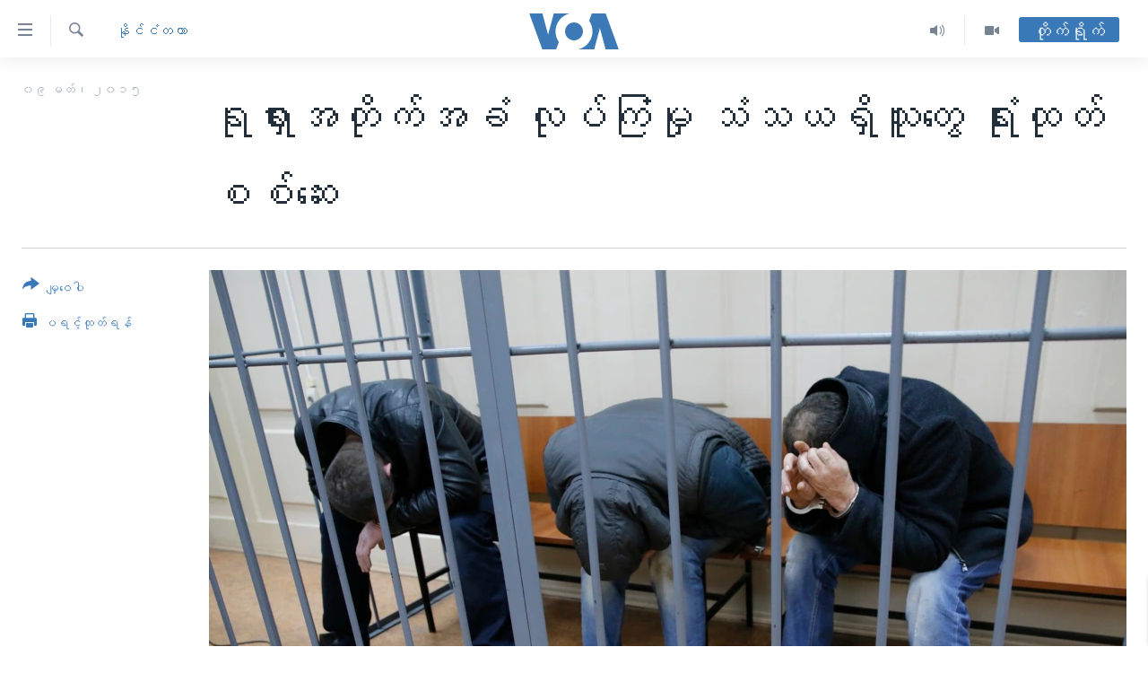

--- FILE ---
content_type: text/html; charset=utf-8
request_url: https://burmese.voanews.com/a/russian-judge-chechen-confesses-to-nemtsov-killing-/2673136.html
body_size: 13221
content:

<!DOCTYPE html>
<html lang="my" dir="ltr" class="no-js">
<head>
<link href="/Content/responsive/VOA/my-MM/VOA-my-MM.css?&amp;av=0.0.0.0&amp;cb=306" rel="stylesheet"/>
<script src="https://tags.voanews.com/voa-pangea/prod/utag.sync.js"></script> <script type='text/javascript' src='https://www.youtube.com/iframe_api' async></script>
<script type="text/javascript">
//a general 'js' detection, must be on top level in <head>, due to CSS performance
document.documentElement.className = "js";
var cacheBuster = "306";
var appBaseUrl = "/";
var imgEnhancerBreakpoints = [0, 144, 256, 408, 650, 1023, 1597];
var isLoggingEnabled = false;
var isPreviewPage = false;
var isLivePreviewPage = false;
if (!isPreviewPage) {
window.RFE = window.RFE || {};
window.RFE.cacheEnabledByParam = window.location.href.indexOf('nocache=1') === -1;
const url = new URL(window.location.href);
const params = new URLSearchParams(url.search);
// Remove the 'nocache' parameter
params.delete('nocache');
// Update the URL without the 'nocache' parameter
url.search = params.toString();
window.history.replaceState(null, '', url.toString());
} else {
window.addEventListener('load', function() {
const links = window.document.links;
for (let i = 0; i < links.length; i++) {
links[i].href = '#';
links[i].target = '_self';
}
})
}
var pwaEnabled = false;
var swCacheDisabled;
</script>
<meta charset="utf-8" />
<title>ရုရှားအတိုက်အခံ လုပ်ကြံမှု သံသယရှိသူတွေ ရုံးထုတ်စစ်ဆေး</title>
<meta name="description" content="ရုရှား အတိုက်အခံခေါင်းဆောင် Boris Nemtsov ကို သတ်သူတွေလို့ သံသယရှိသူ (၄) ဦးကို အာဏာပိုင်တွေက စစ်ဆေးနေတုန်းမှာပဲ Chechen ရဲမှူးဟောင်း Zaur Dadayev က Boris Nemtsov ကို လုပ်ကြံရာမှာပါဝင်ခဲ့ကြောင်း ဝန်ခံလိုက်တယ်လို့ ရုရှားတရားသူကြီးတဦးက မနေ့တုန်းက ပြောပါတယ်။" />
<meta name="keywords" content="နိုင်ငံတကာ, ဘိုရစ္စ် နမ်ဆော့ဗ်၊ ရုရှား၊ အတိုက်အခံ၊ Boris Nemtsov, Chechen, Zaur Dadayev" />
<meta name="viewport" content="width=device-width, initial-scale=1.0" />
<meta http-equiv="X-UA-Compatible" content="IE=edge" />
<meta name="robots" content="max-image-preview:large"><meta property="fb:pages" content="351574300169" />
<meta name="msvalidate.01" content="3286EE554B6F672A6F2E608C02343C0E" />
<link href="https://burmese.voanews.com/a/russian-judge-chechen-confesses-to-nemtsov-killing-/2673136.html" rel="canonical" />
<meta name="apple-mobile-web-app-title" content="ဗွီအိုအေ" />
<meta name="apple-mobile-web-app-status-bar-style" content="black" />
<meta name="apple-itunes-app" content="app-id=632618796, app-argument=//2673136.ltr" />
<meta content="ရုရှားအတိုက်အခံ လုပ်ကြံမှု သံသယရှိသူတွေ ရုံးထုတ်စစ်ဆေး" property="og:title" />
<meta content="ရုရှား အတိုက်အခံခေါင်းဆောင် Boris Nemtsov ကို သတ်သူတွေလို့ သံသယရှိသူ (၄) ဦးကို အာဏာပိုင်တွေက စစ်ဆေးနေတုန်းမှာပဲ Chechen ရဲမှူးဟောင်း Zaur Dadayev က Boris Nemtsov ကို လုပ်ကြံရာမှာပါဝင်ခဲ့ကြောင်း ဝန်ခံလိုက်တယ်လို့ ရုရှားတရားသူကြီးတဦးက မနေ့တုန်းက ပြောပါတယ်။" property="og:description" />
<meta content="article" property="og:type" />
<meta content="https://burmese.voanews.com/a/russian-judge-chechen-confesses-to-nemtsov-killing-/2673136.html" property="og:url" />
<meta content="ဗွီအိုအေ" property="og:site_name" />
<meta content="https://www.facebook.com/VOABurmese" property="article:publisher" />
<meta content="https://gdb.voanews.com/415871cc-0b06-4f59-8ea6-f125d65679c1_w1200_h630.jpg" property="og:image" />
<meta content="1200" property="og:image:width" />
<meta content="630" property="og:image:height" />
<meta content="505354536143850" property="fb:app_id" />
<meta content="summary_large_image" name="twitter:card" />
<meta content="@VOABurmese" name="twitter:site" />
<meta content="https://gdb.voanews.com/415871cc-0b06-4f59-8ea6-f125d65679c1_w1200_h630.jpg" name="twitter:image" />
<meta content="ရုရှားအတိုက်အခံ လုပ်ကြံမှု သံသယရှိသူတွေ ရုံးထုတ်စစ်ဆေး" name="twitter:title" />
<meta content="ရုရှား အတိုက်အခံခေါင်းဆောင် Boris Nemtsov ကို သတ်သူတွေလို့ သံသယရှိသူ (၄) ဦးကို အာဏာပိုင်တွေက စစ်ဆေးနေတုန်းမှာပဲ Chechen ရဲမှူးဟောင်း Zaur Dadayev က Boris Nemtsov ကို လုပ်ကြံရာမှာပါဝင်ခဲ့ကြောင်း ဝန်ခံလိုက်တယ်လို့ ရုရှားတရားသူကြီးတဦးက မနေ့တုန်းက ပြောပါတယ်။" name="twitter:description" />
<link rel="amphtml" href="https://burmese.voanews.com/amp/russian-judge-chechen-confesses-to-nemtsov-killing-/2673136.html" />
<script type="application/ld+json">{"articleSection":"နိုင်ငံတကာ","isAccessibleForFree":true,"headline":"ရုရှားအတိုက်အခံ လုပ်ကြံမှု သံသယရှိသူတွေ ရုံးထုတ်စစ်ဆေး","inLanguage":"my-MM","keywords":"နိုင်ငံတကာ, ဘိုရစ္စ် နမ်ဆော့ဗ်၊ ရုရှား၊ အတိုက်အခံ၊ Boris Nemtsov, Chechen, Zaur Dadayev","author":{"@type":"Person","name":"ဗွီအိုအေ"},"datePublished":"2015-03-09 15:50:50Z","dateModified":"2015-03-09 16:03:50Z","publisher":{"logo":{"width":512,"height":220,"@type":"ImageObject","url":"https://burmese.voanews.com/Content/responsive/VOA/my-MM/img/logo.png"},"@type":"NewsMediaOrganization","url":"https://burmese.voanews.com","sameAs":["https://www.facebook.com/VOABurmese","https://twitter.com/VOABurmese/","https://www.youtube.com/VOABurmese","https://www.instagram.com/VOABurmese","https://t.me/burmesevoanews"],"name":"ဗွီအိုအေသတင်းဌာန","alternateName":""},"@context":"https://schema.org","@type":"NewsArticle","mainEntityOfPage":"https://burmese.voanews.com/a/russian-judge-chechen-confesses-to-nemtsov-killing-/2673136.html","url":"https://burmese.voanews.com/a/russian-judge-chechen-confesses-to-nemtsov-killing-/2673136.html","description":"ရုရှား အတိုက်အခံခေါင်းဆောင် Boris Nemtsov ကို သတ်သူတွေလို့ သံသယရှိသူ (၄) ဦးကို အာဏာပိုင်တွေက စစ်ဆေးနေတုန်းမှာပဲ Chechen ရဲမှူးဟောင်း Zaur Dadayev က Boris Nemtsov ကို လုပ်ကြံရာမှာပါဝင်ခဲ့ကြောင်း ဝန်ခံလိုက်တယ်လို့ ရုရှားတရားသူကြီးတဦးက မနေ့တုန်းက ပြောပါတယ်။","image":{"width":1080,"height":608,"@type":"ImageObject","url":"https://gdb.voanews.com/415871cc-0b06-4f59-8ea6-f125d65679c1_w1080_h608.jpg"},"name":"ရုရှားအတိုက်အခံ လုပ်ကြံမှု သံသယရှိသူတွေ ရုံးထုတ်စစ်ဆေး"}</script>
<script src="/Scripts/responsive/infographics.b?v=dVbZ-Cza7s4UoO3BqYSZdbxQZVF4BOLP5EfYDs4kqEo1&amp;av=0.0.0.0&amp;cb=306"></script>
<script src="/Scripts/responsive/loader.b?v=Q26XNwrL6vJYKjqFQRDnx01Lk2pi1mRsuLEaVKMsvpA1&amp;av=0.0.0.0&amp;cb=306"></script>
<link rel="icon" type="image/svg+xml" href="/Content/responsive/VOA/img/webApp/favicon.svg" />
<link rel="alternate icon" href="/Content/responsive/VOA/img/webApp/favicon.ico" />
<link rel="apple-touch-icon" sizes="152x152" href="/Content/responsive/VOA/img/webApp/ico-152x152.png" />
<link rel="apple-touch-icon" sizes="144x144" href="/Content/responsive/VOA/img/webApp/ico-144x144.png" />
<link rel="apple-touch-icon" sizes="114x114" href="/Content/responsive/VOA/img/webApp/ico-114x114.png" />
<link rel="apple-touch-icon" sizes="72x72" href="/Content/responsive/VOA/img/webApp/ico-72x72.png" />
<link rel="apple-touch-icon-precomposed" href="/Content/responsive/VOA/img/webApp/ico-57x57.png" />
<link rel="icon" sizes="192x192" href="/Content/responsive/VOA/img/webApp/ico-192x192.png" />
<link rel="icon" sizes="128x128" href="/Content/responsive/VOA/img/webApp/ico-128x128.png" />
<meta name="msapplication-TileColor" content="#ffffff" />
<meta name="msapplication-TileImage" content="/Content/responsive/VOA/img/webApp/ico-144x144.png" />
<link rel="alternate" type="application/rss+xml" title="VOA - Top Stories [RSS]" href="/api/" />
<link rel="sitemap" type="application/rss+xml" href="/sitemap.xml" />
</head>
<body class=" nav-no-loaded cc_theme pg-article print-lay-article js-category-to-nav nojs-images ">
<script type="text/javascript" >
var analyticsData = {url:"https://burmese.voanews.com/a/russian-judge-chechen-confesses-to-nemtsov-killing-/2673136.html",property_id:"455",article_uid:"2673136",page_title:"ရုရှားအတိုက်အခံ လုပ်ကြံမှု သံသယရှိသူတွေ ရုံးထုတ်စစ်ဆေး",page_type:"article",content_type:"article",subcontent_type:"article",last_modified:"2015-03-09 16:03:50Z",pub_datetime:"2015-03-09 15:50:50Z",pub_year:"2015",pub_month:"03",pub_day:"09",pub_hour:"15",pub_weekday:"Monday",section:"နိုင်ငံတကာ",english_section:"international",byline:"",categories:"international",tags:"ဘိုရစ္စ် နမ်ဆော့ဗ်၊ ရုရှား၊ အတိုက်အခံ၊ boris nemtsov;chechen;zaur dadayev",domain:"burmese.voanews.com",language:"Burmese",language_service:"VOA Burmese",platform:"web",copied:"no",copied_article:"",copied_title:"",runs_js:"Yes",cms_release:"8.44.0.0.306",enviro_type:"prod",slug:"russian-judge-chechen-confesses-to-nemtsov-killing-",entity:"VOA",short_language_service:"BUR",platform_short:"W",page_name:"ရုရှားအတိုက်အခံ လုပ်ကြံမှု သံသယရှိသူတွေ ရုံးထုတ်စစ်ဆေး"};
</script>
<noscript><iframe src="https://www.googletagmanager.com/ns.html?id=GTM-N8MP7P" height="0" width="0" style="display:none;visibility:hidden"></iframe></noscript><script type="text/javascript" data-cookiecategory="analytics">
var gtmEventObject = Object.assign({}, analyticsData, {event: 'page_meta_ready'});window.dataLayer = window.dataLayer || [];window.dataLayer.push(gtmEventObject);
if (top.location === self.location) { //if not inside of an IFrame
var renderGtm = "true";
if (renderGtm === "true") {
(function(w,d,s,l,i){w[l]=w[l]||[];w[l].push({'gtm.start':new Date().getTime(),event:'gtm.js'});var f=d.getElementsByTagName(s)[0],j=d.createElement(s),dl=l!='dataLayer'?'&l='+l:'';j.async=true;j.src='//www.googletagmanager.com/gtm.js?id='+i+dl;f.parentNode.insertBefore(j,f);})(window,document,'script','dataLayer','GTM-N8MP7P');
}
}
</script>
<!--Analytics tag js version start-->
<script type="text/javascript" data-cookiecategory="analytics">
var utag_data = Object.assign({}, analyticsData, {});
if(typeof(TealiumTagFrom)==='function' && typeof(TealiumTagSearchKeyword)==='function') {
var utag_from=TealiumTagFrom();var utag_searchKeyword=TealiumTagSearchKeyword();
if(utag_searchKeyword!=null && utag_searchKeyword!=='' && utag_data["search_keyword"]==null) utag_data["search_keyword"]=utag_searchKeyword;if(utag_from!=null && utag_from!=='') utag_data["from"]=TealiumTagFrom();}
if(window.top!== window.self&&utag_data.page_type==="snippet"){utag_data.page_type = 'iframe';}
try{if(window.top!==window.self&&window.self.location.hostname===window.top.location.hostname){utag_data.platform = 'self-embed';utag_data.platform_short = 'se';}}catch(e){if(window.top!==window.self&&window.self.location.search.includes("platformType=self-embed")){utag_data.platform = 'cross-promo';utag_data.platform_short = 'cp';}}
(function(a,b,c,d){ a="https://tags.voanews.com/voa-pangea/prod/utag.js"; b=document;c="script";d=b.createElement(c);d.src=a;d.type="text/java"+c;d.async=true; a=b.getElementsByTagName(c)[0];a.parentNode.insertBefore(d,a); })();
</script>
<!--Analytics tag js version end-->
<!-- Analytics tag management NoScript -->
<noscript>
<img style="position: absolute; border: none;" src="https://ssc.voanews.com/b/ss/bbgprod,bbgentityvoa/1/G.4--NS/188350918?pageName=voa%3abur%3aw%3aarticle%3a%e1%80%9b%e1%80%af%e1%80%9b%e1%80%be%e1%80%ac%e1%80%b8%e1%80%a1%e1%80%90%e1%80%ad%e1%80%af%e1%80%80%e1%80%ba%e1%80%a1%e1%80%81%e1%80%b6%20%e1%80%9c%e1%80%af%e1%80%95%e1%80%ba%e1%80%80%e1%80%bc%e1%80%b6%e1%80%99%e1%80%be%e1%80%af%20%e1%80%9e%e1%80%b6%e1%80%9e%e1%80%9a%e1%80%9b%e1%80%be%e1%80%ad%e1%80%9e%e1%80%b0%e1%80%90%e1%80%bd%e1%80%b1%20%e1%80%9b%e1%80%af%e1%80%b6%e1%80%b8%e1%80%91%e1%80%af%e1%80%90%e1%80%ba%e1%80%85%e1%80%85%e1%80%ba%e1%80%86%e1%80%b1%e1%80%b8&amp;c6=%e1%80%9b%e1%80%af%e1%80%9b%e1%80%be%e1%80%ac%e1%80%b8%e1%80%a1%e1%80%90%e1%80%ad%e1%80%af%e1%80%80%e1%80%ba%e1%80%a1%e1%80%81%e1%80%b6%20%e1%80%9c%e1%80%af%e1%80%95%e1%80%ba%e1%80%80%e1%80%bc%e1%80%b6%e1%80%99%e1%80%be%e1%80%af%20%e1%80%9e%e1%80%b6%e1%80%9e%e1%80%9a%e1%80%9b%e1%80%be%e1%80%ad%e1%80%9e%e1%80%b0%e1%80%90%e1%80%bd%e1%80%b1%20%e1%80%9b%e1%80%af%e1%80%b6%e1%80%b8%e1%80%91%e1%80%af%e1%80%90%e1%80%ba%e1%80%85%e1%80%85%e1%80%ba%e1%80%86%e1%80%b1%e1%80%b8&amp;v36=8.44.0.0.306&amp;v6=D=c6&amp;g=https%3a%2f%2fburmese.voanews.com%2fa%2frussian-judge-chechen-confesses-to-nemtsov-killing-%2f2673136.html&amp;c1=D=g&amp;v1=D=g&amp;events=event1,event52&amp;c16=voa%20burmese&amp;v16=D=c16&amp;c5=international&amp;v5=D=c5&amp;ch=%e1%80%94%e1%80%ad%e1%80%af%e1%80%84%e1%80%ba%e1%80%84%e1%80%b6%e1%80%90%e1%80%80%e1%80%ac&amp;c15=burmese&amp;v15=D=c15&amp;c4=article&amp;v4=D=c4&amp;c14=2673136&amp;v14=D=c14&amp;v20=no&amp;c17=web&amp;v17=D=c17&amp;mcorgid=518abc7455e462b97f000101%40adobeorg&amp;server=burmese.voanews.com&amp;pageType=D=c4&amp;ns=bbg&amp;v29=D=server&amp;v25=voa&amp;v30=455&amp;v105=D=User-Agent " alt="analytics" width="1" height="1" /></noscript>
<!-- End of Analytics tag management NoScript -->
<!--*** Accessibility links - For ScreenReaders only ***-->
<section>
<div class="sr-only">
<h2>သုံးရလွယ်ကူစေသည့် Link များ</h2>
<ul>
<li><a href="#content" data-disable-smooth-scroll="1">ပင်မအကြောင်းအရာသို့ကျော်ကြည့်ရန်</a></li>
<li><a href="#navigation" data-disable-smooth-scroll="1">ပင်မအညွန်းစာမျက်နှာသို့ကျော်ကြည့်ရန်</a></li>
<li><a href="#txtHeaderSearch" data-disable-smooth-scroll="1">ရှာဖွေရန်နေရာသို့ကျော်ရန်</a></li>
</ul>
</div>
</section>
<div dir="ltr">
<div id="page">
<aside>
<div class="c-lightbox overlay-modal">
<div class="c-lightbox__intro">
<h2 class="c-lightbox__intro-title"></h2>
<button class="btn btn--rounded c-lightbox__btn c-lightbox__intro-next" title="ရှေ့သို့">
<span class="ico ico--rounded ico-chevron-forward"></span>
<span class="sr-only">ရှေ့သို့</span>
</button>
</div>
<div class="c-lightbox__nav">
<button class="btn btn--rounded c-lightbox__btn c-lightbox__btn--close" title="ပိတ်">
<span class="ico ico--rounded ico-close"></span>
<span class="sr-only">ပိတ်</span>
</button>
<button class="btn btn--rounded c-lightbox__btn c-lightbox__btn--prev" title="နောက်သို့">
<span class="ico ico--rounded ico-chevron-backward"></span>
<span class="sr-only">နောက်သို့</span>
</button>
<button class="btn btn--rounded c-lightbox__btn c-lightbox__btn--next" title="ရှေ့သို့">
<span class="ico ico--rounded ico-chevron-forward"></span>
<span class="sr-only">ရှေ့သို့</span>
</button>
</div>
<div class="c-lightbox__content-wrap">
<figure class="c-lightbox__content">
<span class="c-spinner c-spinner--lightbox">
<img src="/Content/responsive/img/player-spinner.png"
alt="please wait"
title="please wait" />
</span>
<div class="c-lightbox__img">
<div class="thumb">
<img src="" alt="" />
</div>
</div>
<figcaption>
<div class="c-lightbox__info c-lightbox__info--foot">
<span class="c-lightbox__counter"></span>
<span class="caption c-lightbox__caption"></span>
</div>
</figcaption>
</figure>
</div>
<div class="hidden">
<div class="content-advisory__box content-advisory__box--lightbox">
<span class="content-advisory__box-text">This image contains sensitive content which some people may find offensive or disturbing.</span>
<button class="btn btn--transparent content-advisory__box-btn m-t-md" value="text" type="button">
<span class="btn__text">
Click to reveal
</span>
</button>
</div>
</div>
</div>
<div class="print-dialogue">
<div class="container">
<h3 class="print-dialogue__title section-head">Print Options:</h3>
<div class="print-dialogue__opts">
<ul class="print-dialogue__opt-group">
<li class="form__group form__group--checkbox">
<input class="form__check " id="checkboxImages" name="checkboxImages" type="checkbox" checked="checked" />
<label for="checkboxImages" class="form__label m-t-md">Images</label>
</li>
<li class="form__group form__group--checkbox">
<input class="form__check " id="checkboxMultimedia" name="checkboxMultimedia" type="checkbox" checked="checked" />
<label for="checkboxMultimedia" class="form__label m-t-md">Multimedia</label>
</li>
</ul>
<ul class="print-dialogue__opt-group">
<li class="form__group form__group--checkbox">
<input class="form__check " id="checkboxEmbedded" name="checkboxEmbedded" type="checkbox" checked="checked" />
<label for="checkboxEmbedded" class="form__label m-t-md">Embedded Content</label>
</li>
<li class="hidden">
<input class="form__check " id="checkboxComments" name="checkboxComments" type="checkbox" />
<label for="checkboxComments" class="form__label m-t-md">Comments</label>
</li>
</ul>
</div>
<div class="print-dialogue__buttons">
<button class="btn btn--secondary close-button" type="button" title="Cancel">
<span class="btn__text ">Cancel</span>
</button>
<button class="btn btn-cust-print m-l-sm" type="button" title="ပရင့်ထုတ်ရန်">
<span class="btn__text ">ပရင့်ထုတ်ရန်</span>
</button>
</div>
</div>
</div>
<div class="ctc-message pos-fix">
<div class="ctc-message__inner">Link has been copied to clipboard</div>
</div>
</aside>
<div class="hdr-20 hdr-20--big">
<div class="hdr-20__inner">
<div class="hdr-20__max pos-rel">
<div class="hdr-20__side hdr-20__side--primary d-flex">
<label data-for="main-menu-ctrl" data-switcher-trigger="true" data-switch-target="main-menu-ctrl" class="burger hdr-trigger pos-rel trans-trigger" data-trans-evt="click" data-trans-id="menu">
<span class="ico ico-close hdr-trigger__ico hdr-trigger__ico--close burger__ico burger__ico--close"></span>
<span class="ico ico-menu hdr-trigger__ico hdr-trigger__ico--open burger__ico burger__ico--open"></span>
</label>
<div class="menu-pnl pos-fix trans-target" data-switch-target="main-menu-ctrl" data-trans-id="menu">
<div class="menu-pnl__inner">
<nav class="main-nav menu-pnl__item menu-pnl__item--first">
<ul class="main-nav__list accordeon" data-analytics-tales="false" data-promo-name="link" data-location-name="nav,secnav">
<li class="main-nav__item">
<a class="main-nav__item-name main-nav__item-name--link" href="/" title="မူလစာမျက်နှာ" >မူလစာမျက်နှာ</a>
</li>
<li class="main-nav__item">
<a class="main-nav__item-name main-nav__item-name--link" href="/p/5941.html" title="မြန်မာ" data-item-name="myanmar-news-responsive" >မြန်မာ</a>
</li>
<li class="main-nav__item accordeon__item" data-switch-target="menu-item-1709">
<label class="main-nav__item-name main-nav__item-name--label accordeon__control-label" data-switcher-trigger="true" data-for="menu-item-1709">
ကမ္ဘာ့သတင်းများ
<span class="ico ico-chevron-down main-nav__chev"></span>
</label>
<div class="main-nav__sub-list">
<a class="main-nav__item-name main-nav__item-name--link main-nav__item-name--sub" href="/p/5942.html" title="နိုင်ငံတကာ" data-item-name="international-news-responsive" >နိုင်ငံတကာ</a>
<a class="main-nav__item-name main-nav__item-name--link main-nav__item-name--sub" href="/us" title="အမေရိကန်" data-item-name="us-news" >အမေရိကန်</a>
<a class="main-nav__item-name main-nav__item-name--link main-nav__item-name--sub" href="/china-news" title="တရုတ်" data-item-name="China-news" >တရုတ်</a>
<a class="main-nav__item-name main-nav__item-name--link main-nav__item-name--sub" href="/israel-palestine" title="အစ္စရေး-ပါလက်စတိုင်း" data-item-name="israel-palestine" >အစ္စရေး-ပါလက်စတိုင်း</a>
</div>
</li>
<li class="main-nav__item">
<a class="main-nav__item-name main-nav__item-name--link" href="/p/5990.html" title="ဗွီဒီယို" data-item-name="video-news" >ဗွီဒီယို</a>
</li>
<li class="main-nav__item">
<a class="main-nav__item-name main-nav__item-name--link" href="/PressFreedom" title="သတင်းလွတ်လပ်ခွင့်" data-item-name="Press-Freedom" >သတင်းလွတ်လပ်ခွင့်</a>
</li>
<li class="main-nav__item">
<a class="main-nav__item-name main-nav__item-name--link" href="https://projects.voanews.com/china/global-footprint/data-explorer/burmese.html" title="ရပ်ဝန်းတခု လမ်းတခု အလွန်" target="_blank" rel="noopener">ရပ်ဝန်းတခု လမ်းတခု အလွန်</a>
</li>
<li class="main-nav__item accordeon__item" data-switch-target="menu-item-1716">
<label class="main-nav__item-name main-nav__item-name--label accordeon__control-label" data-switcher-trigger="true" data-for="menu-item-1716">
အင်္ဂလိပ်စာလေ့လာမယ်
<span class="ico ico-chevron-down main-nav__chev"></span>
</label>
<div class="main-nav__sub-list">
<a class="main-nav__item-name main-nav__item-name--link main-nav__item-name--sub" href="/p/6027.html" title="အမေရိကန်သုံးအီဒီယံ" data-item-name="american-idiom" >အမေရိကန်သုံးအီဒီယံ</a>
<a class="main-nav__item-name main-nav__item-name--link main-nav__item-name--sub" href="/p/6028.html" title="မကြေးမုံရဲ့ အင်္ဂလိပ်စာ" data-item-name="english-with-kaye-hmone" >မကြေးမုံရဲ့ အင်္ဂလိပ်စာ</a>
<a class="main-nav__item-name main-nav__item-name--link main-nav__item-name--sub" href="/p/6029.html" title="ရုပ်ရှင်ထဲက အင်္ဂလိပ်စာ" data-item-name="english-in-the-movies" >ရုပ်ရှင်ထဲက အင်္ဂလိပ်စာ</a>
<a class="main-nav__item-name main-nav__item-name--link main-nav__item-name--sub" href="/z/7559" title="သုတပဒေသာ အင်္ဂလိပ်စာ" data-item-name="english-in-a-minute" >သုတပဒေသာ အင်္ဂလိပ်စာ</a>
</div>
</li>
<li class="main-nav__item accordeon__item" data-switch-target="menu-item-1717">
<label class="main-nav__item-name main-nav__item-name--label accordeon__control-label" data-switcher-trigger="true" data-for="menu-item-1717">
အပတ်စဉ်ကဏ္ဍများ
<span class="ico ico-chevron-down main-nav__chev"></span>
</label>
<div class="main-nav__sub-list">
<a class="main-nav__item-name main-nav__item-name--link main-nav__item-name--sub" href="/p/5961.html" title="ရေဒီယို" data-item-name="radio-weekly" >ရေဒီယို</a>
<a class="main-nav__item-name main-nav__item-name--link main-nav__item-name--sub" href="/p/6047.html" title="တီဗွီ" data-item-name="weekly-tv-programs" >တီဗွီ</a>
</div>
</li>
<li class="main-nav__item">
<a class="main-nav__item-name main-nav__item-name--link" href="/p/5928.html" title="ရေဒီယိုနှင့်ရုပ်သံ အချက်အလက်များ" data-item-name="frequency-resp" >ရေဒီယိုနှင့်ရုပ်သံ အချက်အလက်များ</a>
</li>
<li class="main-nav__item">
<a class="main-nav__item-name main-nav__item-name--link" href="/programs" title="ရေဒီယို/တီဗွီအစီအစဉ်" >ရေဒီယို/တီဗွီအစီအစဉ်</a>
</li>
</ul>
</nav>
<div class="menu-pnl__item">
<a href="https://learningenglish.voanews.com/" class="menu-pnl__item-link" alt="Learning English">Learning English</a>
</div>
<div class="menu-pnl__item menu-pnl__item--social">
<h5 class="menu-pnl__sub-head">ဗွီအိုအေ လူမှုကွန်ယက်များ</h5>
<a href="https://www.facebook.com/VOABurmese" title="ဗွီအိုအေ Facebook" data-analytics-text="follow_on_facebook" class="btn btn--rounded btn--social-inverted menu-pnl__btn js-social-btn btn-facebook" target="_blank" rel="noopener">
<span class="ico ico-facebook-alt ico--rounded"></span>
</a>
<a href="https://twitter.com/VOABurmese/" title="ဗွီအိုအေ Twitter" data-analytics-text="follow_on_twitter" class="btn btn--rounded btn--social-inverted menu-pnl__btn js-social-btn btn-twitter" target="_blank" rel="noopener">
<span class="ico ico-twitter ico--rounded"></span>
</a>
<a href="https://www.youtube.com/VOABurmese" title="ဗွီအိုအေ YouTube " data-analytics-text="follow_on_youtube" class="btn btn--rounded btn--social-inverted menu-pnl__btn js-social-btn btn-youtube" target="_blank" rel="noopener">
<span class="ico ico-youtube ico--rounded"></span>
</a>
<a href="https://www.instagram.com/VOABurmese" title="ဗွီအိုအေ Instagram" data-analytics-text="follow_on_instagram" class="btn btn--rounded btn--social-inverted menu-pnl__btn js-social-btn btn-instagram" target="_blank" rel="noopener">
<span class="ico ico-instagram ico--rounded"></span>
</a>
<a href="https://t.me/burmesevoanews" title="ဗွီအိုအေ Telegram" data-analytics-text="follow_on_telegram" class="btn btn--rounded btn--social-inverted menu-pnl__btn js-social-btn btn-telegram" target="_blank" rel="noopener">
<span class="ico ico-telegram ico--rounded"></span>
</a>
</div>
<div class="menu-pnl__item">
<a href="/navigation/allsites" class="menu-pnl__item-link">
<span class="ico ico-languages "></span>
ဘာသာစကားများ
</a>
</div>
</div>
</div>
<label data-for="top-search-ctrl" data-switcher-trigger="true" data-switch-target="top-search-ctrl" class="top-srch-trigger hdr-trigger">
<span class="ico ico-close hdr-trigger__ico hdr-trigger__ico--close top-srch-trigger__ico top-srch-trigger__ico--close"></span>
<span class="ico ico-search hdr-trigger__ico hdr-trigger__ico--open top-srch-trigger__ico top-srch-trigger__ico--open"></span>
</label>
<div class="srch-top srch-top--in-header" data-switch-target="top-search-ctrl">
<div class="container">
<form action="/s" class="srch-top__form srch-top__form--in-header" id="form-topSearchHeader" method="get" role="search"><label for="txtHeaderSearch" class="sr-only">ရှာဖွေရလာဒ်</label>
<input type="text" id="txtHeaderSearch" name="k" placeholder="ရှာဖွေချင်သည့် စာသား" accesskey="s" value="" class="srch-top__input analyticstag-event" onkeydown="if (event.keyCode === 13) { FireAnalyticsTagEventOnSearch('search', $dom.get('#txtHeaderSearch')[0].value) }" />
<button title="ရှာဖွေရလာဒ်" type="submit" class="btn btn--top-srch analyticstag-event" onclick="FireAnalyticsTagEventOnSearch('search', $dom.get('#txtHeaderSearch')[0].value) ">
<span class="ico ico-search"></span>
</button></form>
</div>
</div>
<a href="/" class="main-logo-link">
<img src="/Content/responsive/VOA/my-MM/img/logo-compact.svg" class="main-logo main-logo--comp" alt="site logo">
<img src="/Content/responsive/VOA/my-MM/img/logo.svg" class="main-logo main-logo--big" alt="site logo">
</a>
</div>
<div class="hdr-20__side hdr-20__side--secondary d-flex">
<a href="/p/5990.html" title="Video" class="hdr-20__secondary-item" data-item-name="video">
<span class="ico ico-video hdr-20__secondary-icon"></span>
</a>
<a href="/z/4834.html" title="Audio" class="hdr-20__secondary-item" data-item-name="audio">
<span class="ico ico-audio hdr-20__secondary-icon"></span>
</a>
<a href="/s" title="ရှာဖွေရလာဒ်" class="hdr-20__secondary-item hdr-20__secondary-item--search" data-item-name="search">
<span class="ico ico-search hdr-20__secondary-icon hdr-20__secondary-icon--search"></span>
</a>
<div class="hdr-20__secondary-item live-b-drop">
<div class="live-b-drop__off">
<a href="/live/" class="live-b-drop__link" title="တိုက်ရိုက်" data-item-name="live">
<span class="badge badge--live-btn badge--live-btn-off">
တိုက်ရိုက်
</span>
</a>
</div>
<div class="live-b-drop__on hidden">
<label data-for="live-ctrl" data-switcher-trigger="true" data-switch-target="live-ctrl" class="live-b-drop__label pos-rel">
<span class="badge badge--live badge--live-btn">
တိုက်ရိုက်
</span>
<span class="ico ico-close live-b-drop__label-ico live-b-drop__label-ico--close"></span>
</label>
<div class="live-b-drop__panel" id="targetLivePanelDiv" data-switch-target="live-ctrl"></div>
</div>
</div>
<div class="srch-bottom">
<form action="/s" class="srch-bottom__form d-flex" id="form-bottomSearch" method="get" role="search"><label for="txtSearch" class="sr-only">ရှာဖွေရလာဒ်</label>
<input type="search" id="txtSearch" name="k" placeholder="ရှာဖွေချင်သည့် စာသား" accesskey="s" value="" class="srch-bottom__input analyticstag-event" onkeydown="if (event.keyCode === 13) { FireAnalyticsTagEventOnSearch('search', $dom.get('#txtSearch')[0].value) }" />
<button title="ရှာဖွေရလာဒ်" type="submit" class="btn btn--bottom-srch analyticstag-event" onclick="FireAnalyticsTagEventOnSearch('search', $dom.get('#txtSearch')[0].value) ">
<span class="ico ico-search"></span>
</button></form>
</div>
</div>
<img src="/Content/responsive/VOA/my-MM/img/logo-print.gif" class="logo-print" alt="site logo">
<img src="/Content/responsive/VOA/my-MM/img/logo-print_color.png" class="logo-print logo-print--color" alt="site logo">
</div>
</div>
</div>
<script>
if (document.body.className.indexOf('pg-home') > -1) {
var nav2In = document.querySelector('.hdr-20__inner');
var nav2Sec = document.querySelector('.hdr-20__side--secondary');
var secStyle = window.getComputedStyle(nav2Sec);
if (nav2In && window.pageYOffset < 150 && secStyle['position'] !== 'fixed') {
nav2In.classList.add('hdr-20__inner--big')
}
}
</script>
<div class="c-hlights c-hlights--breaking c-hlights--no-item" data-hlight-display="mobile,desktop">
<div class="c-hlights__wrap container p-0">
<div class="c-hlights__nav">
<a role="button" href="#" title="နောက်သို့">
<span class="ico ico-chevron-backward m-0"></span>
<span class="sr-only">နောက်သို့</span>
</a>
<a role="button" href="#" title="ရှေ့သို့">
<span class="ico ico-chevron-forward m-0"></span>
<span class="sr-only">ရှေ့သို့</span>
</a>
</div>
<span class="c-hlights__label">
<span class="">နောက်ဆုံးရသတင်း</span>
<span class="switcher-trigger">
<label data-for="more-less-1" data-switcher-trigger="true" class="switcher-trigger__label switcher-trigger__label--more p-b-0" title="အသေးစိတ် ဖတ်ရှုရန်">
<span class="ico ico-chevron-down"></span>
</label>
<label data-for="more-less-1" data-switcher-trigger="true" class="switcher-trigger__label switcher-trigger__label--less p-b-0" title="Show less">
<span class="ico ico-chevron-up"></span>
</label>
</span>
</span>
<ul class="c-hlights__items switcher-target" data-switch-target="more-less-1">
</ul>
</div>
</div> <div id="content">
<main class="container">
<div class="hdr-container">
<div class="row">
<div class="col-category col-xs-12 col-md-2 pull-left"> <div class="category js-category">
<a class="" href="/international">နိုင်ငံတကာ</a> </div>
</div><div class="col-title col-xs-12 col-md-10 pull-right"> <h1 class="title pg-title">
ရုရှားအတိုက်အခံ လုပ်ကြံမှု သံသယရှိသူတွေ ရုံးထုတ်စစ်ဆေး
</h1>
</div><div class="col-publishing-details col-xs-12 col-sm-12 col-md-2 pull-left"> <div class="publishing-details ">
<div class="published">
<span class="date" >
<time pubdate="pubdate" datetime="2015-03-09T22:20:50+06:30">
၀၉ မတ်၊ ၂၀၁၅
</time>
</span>
</div>
</div>
</div><div class="col-lg-12 separator"> <div class="separator">
<hr class="title-line" />
</div>
</div><div class="col-multimedia col-xs-12 col-md-10 pull-right"> <div class="cover-media">
<figure class="media-image js-media-expand">
<div class="img-wrap">
<div class="thumb thumb16_9">
<img src="https://gdb.voanews.com/415871cc-0b06-4f59-8ea6-f125d65679c1_w250_r1_s.jpg" alt="ရုရှားအတိုက်အခံခေါင်းဆောင် နမ်ဆော့ဗ်ကို လုပ်ကြံမှုနဲ့ ဖမ်းဆီးထားတဲ့ သံသယရှိသူ Tamerlan Eskerkhanov ၊ Shagid Gubashev နဲ့ Ramzan Bakhayev (ဝဲမှယာသို့) " />
</div>
</div>
<figcaption>
<span class="caption">ရုရှားအတိုက်အခံခေါင်းဆောင် နမ်ဆော့ဗ်ကို လုပ်ကြံမှုနဲ့ ဖမ်းဆီးထားတဲ့ သံသယရှိသူ Tamerlan Eskerkhanov ၊ Shagid Gubashev နဲ့ Ramzan Bakhayev (ဝဲမှယာသို့) </span>
</figcaption>
</figure>
</div>
</div><div class="col-xs-12 col-md-2 pull-left article-share pos-rel"> <div class="share--box">
<div class="sticky-share-container" style="display:none">
<div class="container">
<a href="https://burmese.voanews.com" id="logo-sticky-share">&nbsp;</a>
<div class="pg-title pg-title--sticky-share">
ရုရှားအတိုက်အခံ လုပ်ကြံမှု သံသယရှိသူတွေ ရုံးထုတ်စစ်ဆေး
</div>
<div class="sticked-nav-actions">
<!--This part is for sticky navigation display-->
<p class="buttons link-content-sharing p-0 ">
<button class="btn btn--link btn-content-sharing p-t-0 " id="btnContentSharing" value="text" role="Button" type="" title="မျှဝေနိုင်သည့်တခြားနည်းလမ်းများ">
<span class="ico ico-share ico--l"></span>
<span class="btn__text ">
မျှဝေပါ
</span>
</button>
</p>
<aside class="content-sharing js-content-sharing js-content-sharing--apply-sticky content-sharing--sticky"
role="complementary"
data-share-url="https://burmese.voanews.com/a/russian-judge-chechen-confesses-to-nemtsov-killing-/2673136.html" data-share-title="ရုရှားအတိုက်အခံ လုပ်ကြံမှု သံသယရှိသူတွေ ရုံးထုတ်စစ်ဆေး" data-share-text="">
<div class="content-sharing__popover">
<h6 class="content-sharing__title">မျှဝေပါ</h6>
<button href="#close" id="btnCloseSharing" class="btn btn--text-like content-sharing__close-btn">
<span class="ico ico-close ico--l"></span>
</button>
<ul class="content-sharing__list">
<li class="content-sharing__item">
<div class="ctc ">
<input type="text" class="ctc__input" readonly="readonly">
<a href="" js-href="https://burmese.voanews.com/a/russian-judge-chechen-confesses-to-nemtsov-killing-/2673136.html" class="content-sharing__link ctc__button">
<span class="ico ico-copy-link ico--rounded ico--s"></span>
<span class="content-sharing__link-text">Copy link</span>
</a>
</div>
</li>
<li class="content-sharing__item">
<a href="https://facebook.com/sharer.php?u=https%3a%2f%2fburmese.voanews.com%2fa%2frussian-judge-chechen-confesses-to-nemtsov-killing-%2f2673136.html"
data-analytics-text="share_on_facebook"
title="Facebook" target="_blank"
class="content-sharing__link js-social-btn">
<span class="ico ico-facebook ico--rounded ico--s"></span>
<span class="content-sharing__link-text">Facebook</span>
</a>
</li>
<li class="content-sharing__item">
<a href="https://twitter.com/share?url=https%3a%2f%2fburmese.voanews.com%2fa%2frussian-judge-chechen-confesses-to-nemtsov-killing-%2f2673136.html&amp;text=%e1%80%9b%e1%80%af%e1%80%9b%e1%80%be%e1%80%ac%e1%80%b8%e1%80%a1%e1%80%90%e1%80%ad%e1%80%af%e1%80%80%e1%80%ba%e1%80%a1%e1%80%81%e1%80%b6+%e1%80%9c%e1%80%af%e1%80%95%e1%80%ba%e1%80%80%e1%80%bc%e1%80%b6%e1%80%99%e1%80%be%e1%80%af+%e1%80%9e%e1%80%b6%e1%80%9e%e1%80%9a%e1%80%9b%e1%80%be%e1%80%ad%e1%80%9e%e1%80%b0%e1%80%90%e1%80%bd%e1%80%b1+%e1%80%9b%e1%80%af%e1%80%b6%e1%80%b8%e1%80%91%e1%80%af%e1%80%90%e1%80%ba%e1%80%85%e1%80%85%e1%80%ba%e1%80%86%e1%80%b1%e1%80%b8"
data-analytics-text="share_on_twitter"
title="Twitter" target="_blank"
class="content-sharing__link js-social-btn">
<span class="ico ico-twitter ico--rounded ico--s"></span>
<span class="content-sharing__link-text">Twitter</span>
</a>
</li>
<li class="content-sharing__item visible-xs-inline-block visible-sm-inline-block">
<a href="whatsapp://send?text=https%3a%2f%2fburmese.voanews.com%2fa%2frussian-judge-chechen-confesses-to-nemtsov-killing-%2f2673136.html"
data-analytics-text="share_on_whatsapp"
title="WhatsApp" target="_blank"
class="content-sharing__link js-social-btn">
<span class="ico ico-whatsapp ico--rounded ico--s"></span>
<span class="content-sharing__link-text">WhatsApp</span>
</a>
</li>
<li class="content-sharing__item">
<a href="https://telegram.me/share/url?url=https%3a%2f%2fburmese.voanews.com%2fa%2frussian-judge-chechen-confesses-to-nemtsov-killing-%2f2673136.html"
data-analytics-text="share_on_telegram"
title="Telegram" target="_blank"
class="content-sharing__link js-social-btn">
<span class="ico ico-telegram ico--rounded ico--s"></span>
<span class="content-sharing__link-text">Telegram</span>
</a>
</li>
<li class="content-sharing__item visible-md-inline-block visible-lg-inline-block">
<a href="https://web.whatsapp.com/send?text=https%3a%2f%2fburmese.voanews.com%2fa%2frussian-judge-chechen-confesses-to-nemtsov-killing-%2f2673136.html"
data-analytics-text="share_on_whatsapp_desktop"
title="WhatsApp" target="_blank"
class="content-sharing__link js-social-btn">
<span class="ico ico-whatsapp ico--rounded ico--s"></span>
<span class="content-sharing__link-text">WhatsApp</span>
</a>
</li>
<li class="content-sharing__item visible-xs-inline-block visible-sm-inline-block">
<a href="https://line.me/R/msg/text/?https%3a%2f%2fburmese.voanews.com%2fa%2frussian-judge-chechen-confesses-to-nemtsov-killing-%2f2673136.html"
data-analytics-text="share_on_line"
title="Line" target="_blank"
class="content-sharing__link js-social-btn">
<span class="ico ico-line ico--rounded ico--s"></span>
<span class="content-sharing__link-text">Line</span>
</a>
</li>
<li class="content-sharing__item visible-md-inline-block visible-lg-inline-block">
<a href="https://timeline.line.me/social-plugin/share?url=https%3a%2f%2fburmese.voanews.com%2fa%2frussian-judge-chechen-confesses-to-nemtsov-killing-%2f2673136.html"
data-analytics-text="share_on_line_desktop"
title="Line" target="_blank"
class="content-sharing__link js-social-btn">
<span class="ico ico-line ico--rounded ico--s"></span>
<span class="content-sharing__link-text">Line</span>
</a>
</li>
<li class="content-sharing__item">
<a href="mailto:?body=https%3a%2f%2fburmese.voanews.com%2fa%2frussian-judge-chechen-confesses-to-nemtsov-killing-%2f2673136.html&amp;subject=ရုရှားအတိုက်အခံ လုပ်ကြံမှု သံသယရှိသူတွေ ရုံးထုတ်စစ်ဆေး"
title="Email"
class="content-sharing__link ">
<span class="ico ico-email ico--rounded ico--s"></span>
<span class="content-sharing__link-text">Email</span>
</a>
</li>
</ul>
</div>
</aside>
</div>
</div>
</div>
<div class="links">
<p class="buttons link-content-sharing p-0 ">
<button class="btn btn--link btn-content-sharing p-t-0 " id="btnContentSharing" value="text" role="Button" type="" title="မျှဝေနိုင်သည့်တခြားနည်းလမ်းများ">
<span class="ico ico-share ico--l"></span>
<span class="btn__text ">
မျှဝေပါ
</span>
</button>
</p>
<aside class="content-sharing js-content-sharing " role="complementary"
data-share-url="https://burmese.voanews.com/a/russian-judge-chechen-confesses-to-nemtsov-killing-/2673136.html" data-share-title="ရုရှားအတိုက်အခံ လုပ်ကြံမှု သံသယရှိသူတွေ ရုံးထုတ်စစ်ဆေး" data-share-text="">
<div class="content-sharing__popover">
<h6 class="content-sharing__title">မျှဝေပါ</h6>
<button href="#close" id="btnCloseSharing" class="btn btn--text-like content-sharing__close-btn">
<span class="ico ico-close ico--l"></span>
</button>
<ul class="content-sharing__list">
<li class="content-sharing__item">
<div class="ctc ">
<input type="text" class="ctc__input" readonly="readonly">
<a href="" js-href="https://burmese.voanews.com/a/russian-judge-chechen-confesses-to-nemtsov-killing-/2673136.html" class="content-sharing__link ctc__button">
<span class="ico ico-copy-link ico--rounded ico--l"></span>
<span class="content-sharing__link-text">Copy link</span>
</a>
</div>
</li>
<li class="content-sharing__item">
<a href="https://facebook.com/sharer.php?u=https%3a%2f%2fburmese.voanews.com%2fa%2frussian-judge-chechen-confesses-to-nemtsov-killing-%2f2673136.html"
data-analytics-text="share_on_facebook"
title="Facebook" target="_blank"
class="content-sharing__link js-social-btn">
<span class="ico ico-facebook ico--rounded ico--l"></span>
<span class="content-sharing__link-text">Facebook</span>
</a>
</li>
<li class="content-sharing__item">
<a href="https://twitter.com/share?url=https%3a%2f%2fburmese.voanews.com%2fa%2frussian-judge-chechen-confesses-to-nemtsov-killing-%2f2673136.html&amp;text=%e1%80%9b%e1%80%af%e1%80%9b%e1%80%be%e1%80%ac%e1%80%b8%e1%80%a1%e1%80%90%e1%80%ad%e1%80%af%e1%80%80%e1%80%ba%e1%80%a1%e1%80%81%e1%80%b6+%e1%80%9c%e1%80%af%e1%80%95%e1%80%ba%e1%80%80%e1%80%bc%e1%80%b6%e1%80%99%e1%80%be%e1%80%af+%e1%80%9e%e1%80%b6%e1%80%9e%e1%80%9a%e1%80%9b%e1%80%be%e1%80%ad%e1%80%9e%e1%80%b0%e1%80%90%e1%80%bd%e1%80%b1+%e1%80%9b%e1%80%af%e1%80%b6%e1%80%b8%e1%80%91%e1%80%af%e1%80%90%e1%80%ba%e1%80%85%e1%80%85%e1%80%ba%e1%80%86%e1%80%b1%e1%80%b8"
data-analytics-text="share_on_twitter"
title="Twitter" target="_blank"
class="content-sharing__link js-social-btn">
<span class="ico ico-twitter ico--rounded ico--l"></span>
<span class="content-sharing__link-text">Twitter</span>
</a>
</li>
<li class="content-sharing__item visible-xs-inline-block visible-sm-inline-block">
<a href="whatsapp://send?text=https%3a%2f%2fburmese.voanews.com%2fa%2frussian-judge-chechen-confesses-to-nemtsov-killing-%2f2673136.html"
data-analytics-text="share_on_whatsapp"
title="WhatsApp" target="_blank"
class="content-sharing__link js-social-btn">
<span class="ico ico-whatsapp ico--rounded ico--l"></span>
<span class="content-sharing__link-text">WhatsApp</span>
</a>
</li>
<li class="content-sharing__item">
<a href="https://telegram.me/share/url?url=https%3a%2f%2fburmese.voanews.com%2fa%2frussian-judge-chechen-confesses-to-nemtsov-killing-%2f2673136.html"
data-analytics-text="share_on_telegram"
title="Telegram" target="_blank"
class="content-sharing__link js-social-btn">
<span class="ico ico-telegram ico--rounded ico--l"></span>
<span class="content-sharing__link-text">Telegram</span>
</a>
</li>
<li class="content-sharing__item visible-md-inline-block visible-lg-inline-block">
<a href="https://web.whatsapp.com/send?text=https%3a%2f%2fburmese.voanews.com%2fa%2frussian-judge-chechen-confesses-to-nemtsov-killing-%2f2673136.html"
data-analytics-text="share_on_whatsapp_desktop"
title="WhatsApp" target="_blank"
class="content-sharing__link js-social-btn">
<span class="ico ico-whatsapp ico--rounded ico--l"></span>
<span class="content-sharing__link-text">WhatsApp</span>
</a>
</li>
<li class="content-sharing__item visible-xs-inline-block visible-sm-inline-block">
<a href="https://line.me/R/msg/text/?https%3a%2f%2fburmese.voanews.com%2fa%2frussian-judge-chechen-confesses-to-nemtsov-killing-%2f2673136.html"
data-analytics-text="share_on_line"
title="Line" target="_blank"
class="content-sharing__link js-social-btn">
<span class="ico ico-line ico--rounded ico--l"></span>
<span class="content-sharing__link-text">Line</span>
</a>
</li>
<li class="content-sharing__item visible-md-inline-block visible-lg-inline-block">
<a href="https://timeline.line.me/social-plugin/share?url=https%3a%2f%2fburmese.voanews.com%2fa%2frussian-judge-chechen-confesses-to-nemtsov-killing-%2f2673136.html"
data-analytics-text="share_on_line_desktop"
title="Line" target="_blank"
class="content-sharing__link js-social-btn">
<span class="ico ico-line ico--rounded ico--l"></span>
<span class="content-sharing__link-text">Line</span>
</a>
</li>
<li class="content-sharing__item">
<a href="mailto:?body=https%3a%2f%2fburmese.voanews.com%2fa%2frussian-judge-chechen-confesses-to-nemtsov-killing-%2f2673136.html&amp;subject=ရုရှားအတိုက်အခံ လုပ်ကြံမှု သံသယရှိသူတွေ ရုံးထုတ်စစ်ဆေး"
title="Email"
class="content-sharing__link ">
<span class="ico ico-email ico--rounded ico--l"></span>
<span class="content-sharing__link-text">Email</span>
</a>
</li>
</ul>
</div>
</aside>
<p class="link-print visible-md visible-lg buttons p-0">
<button class="btn btn--link btn-print p-t-0" onclick="if (typeof FireAnalyticsTagEvent === 'function') {FireAnalyticsTagEvent({ on_page_event: 'print_story' });}return false" title="ပရင့်ထုတ်ရန်">
<span class="ico ico-print"></span>
<span class="btn__text">ပရင့်ထုတ်ရန်</span>
</button>
</p>
</div>
</div>
</div>
</div>
</div>
<div class="body-container">
<div class="row">
<div class="col-xs-12 col-sm-12 col-md-10 col-lg-10 pull-right">
<div class="row">
<div class="col-xs-12 col-sm-12 col-md-8 col-lg-8 pull-left bottom-offset content-offset">
<div id="article-content" class="content-floated-wrap fb-quotable">
<div class="wsw">
<p>ရုရှား အတိုက်အခံခေါင်းဆောင် Boris Nemtsov ကို သတ်သူတွေလို့ သံသယရှိသူ (၄) ဦးကို အာဏာပိုင်တွေက စစ်ဆေးနေတုန်းမှာပဲ Chechen ရဲမှူးဟောင်းတဦးက Boris Nemtsov ကို လုပ်ကြံရာမှာ သူပါဝင်ခဲ့ကြောင်း ဝန်ခံလိုက်တယ်လို့ ရုရှားတရားသူကြီးတဦးက တနင်္ဂနွေ မနေ့တုန်းက ပြောပါတယ်။</p>
<p>ဖေဖေါ်ဝါရီ ၂၇ ရက်နေ့က Nemtsov ကို လုပ်ကြံတယ်လို့ သံသယ အဖြစ်ခံရသူ ၅ ဦးစလုံးကို စစ်ဆေးဖို့ဖမ်းဆီးထားပြီး သူတို့အားလုံးကို တရားရုံးထုတ်ခဲ့တာ ဖြစ်ပါတယ်။</p>
<p>ချေချင်-ရဲမှူးဟောင်း Zaur Dadayev က တရားခံအဖြစ် ဝန်ခံလိုက်တာကြောင့် သူ့ကို လူသတ်မှုနဲ့ တရားစွဲထားကြောင်း တရားသူကြီး Mushnikova က ပြောပေမယ့် အသေးစိတ်ကို ထုတ်ဖေါ်ပြောဆိုခြင်း မရှိသေးပါဘူး။ Nemtsov ကို လုပ်ကြံသူထဲမှာ ဒုတိယ တရားခံအဖြစ် သံသယအဖြစ်ခံရသူ Anzor Gubashev ကတော့ ဒီအမှုမှာ သူ မပါဝင်ဘူးလို့ ခုထိ ငြင်းဆန်နေဆဲ ဖြစ်ပါတယ်။ Gubashev ဟာ ပုဂ္ဂလိက လုံခြုံရေးကုမ္ပဏီတခုမှာ လုပ်နေသူတဦးဖြစ်ပါတယ်။ လူသတ် တရားခံအဖြစ် သံသယရှိသူ ကျန်တဲ့ ၃ ဦးကတော့ Gubashev ညီတွေ ဖြစ်ကြပါတယ်။</p>
<p>အတိုက်အခံခေါင်းဆောင် Boris Nemtsov ဟာ သူ့မိတ်ဆွေအမျိုးသမီးနဲ့ တံတားတခုကို ဖြတ်လျှောက်နေတုန်း သေနပ်နဲ့ ၄ ချက် အပစ်ခံရပီး သေဆုံးသွားတာ ဖြစ်ပါတယ်။</p>
</div>
</div>
</div>
<div class="col-xs-12 col-sm-12 col-md-4 col-lg-4 pull-left design-top-offset"> <div class="media-block-wrap">
<h2 class="section-head">ဆက်စပ်သတင်းများ ...</h2>
<div class="row">
<ul>
<li class="col-xs-12 col-sm-6 col-md-12 col-lg-12 mb-grid">
<div class="media-block ">
<a href="/a/2673128.html" class="img-wrap img-wrap--t-spac img-wrap--size-4 img-wrap--float" title="Nemtsov">
<div class="thumb thumb16_9">
<noscript class="nojs-img">
<img src="https://gdb.voanews.com/38CEF907-F6F1-40A7-AC67-CDE6A3271344_w100_r1.png" alt="Nemtsov" />
</noscript>
<img data-src="https://gdb.voanews.com/38CEF907-F6F1-40A7-AC67-CDE6A3271344_w33_r1.png" src="" alt="Nemtsov" class=""/>
</div>
<span class="ico ico-audio ico--media-type"></span>
</a>
<div class="media-block__content media-block__content--h">
<a href="/a/2673128.html">
<h4 class="media-block__title media-block__title--size-4" title="Nemtsov">
Nemtsov
</h4>
</a>
</div>
</div>
</li>
</ul>
</div>
</div>
<div class="region">
<div class="media-block-wrap" id="wrowblock-32500_21" data-area-id=R1_1>
<h2 class="section-head">
<a href="/z/2540"><span class="ico ico-chevron-forward pull-right flip"></span>နံနက်ပိုင်း ၆း၀၀-ရး၀၀ ပေါ့ဒ်ကတ်စ်</a> </h2>
<div class="podcast-wg aslp">
<div class="aslp__mmp" data-src="/podcast/player/8099519/67108864/409/639045486000000000"></div>
<div class="aslp__control pos-rel aslp__control--full">
<div class="img-wrap aslp__control-img-w">
<div class="thumb thumb1_1">
<noscript class="nojs-img">
<img src="https://gdb.voanews.com/97fc0074-94ba-4cb7-9266-b4e7f1616d87_w50_r5.png" alt="နံနက်ပိုင်း ၆း၀၀-၇း၀၀" />
</noscript>
<img data-src="https://gdb.voanews.com/97fc0074-94ba-4cb7-9266-b4e7f1616d87_w50_r5.png" src="" class="" alt="နံနက်ပိုင်း ၆း၀၀-၇း၀၀" />
</div>
</div>
<div class="podcast-wg__overlay-content pos-abs aslp__control-overlay">
<span class="ico ico-audio-rounded aslp__control-ico aslp__control-ico--pw aslp__control-ico--play aslp__control-ico--swirl-in"></span>
<span class="ico ico-pause-rounded aslp__control-ico aslp__control-ico--pw aslp__control-ico--pause aslp__control-ico--swirl-out"></span>
<span class="aslp__control-ico aslp__control-ico--pw aslp__control-ico--load"></span>
</div>
</div>
<div class="podcast-wg__label ta-c">နောက်ဆုံးလွှင့်အစီအစဉ်</div>
<a class="podcast-wg__link" href="/a/8099519.html" title="ဗွီအိုအေ မြန်မာနံနက်ခင်း">
<div class="podcast-wg__title ta-c">ဗွီအိုအေ မြန်မာနံနက်ခင်း</div>
</a>
<a class="podcast-wg__link" href="/z/2540" title="နံနက်ပိုင်း ၆း၀၀-၇း၀၀">
<div class="podcast-wg__zone-title ta-c">နံနက်ပိုင်း ၆း၀၀-၇း၀၀</div>
</a>
<div class="podcast-sub">
<div class="podcast-sub__btn-outer podcast-sub__btn-outer--widget">
<a class="btn podcast-sub__sub-btn--widget podcast-sub__sub-btn" href="/podcast/sublink/2540" rel="noopener" target="_blank" title="Subscribe">
<span class="btn__text">
Subscribe
</span>
</a>
</div>
<div class="podcast-sub__overlay">
<div class="podcast-sub__modal-outer d-flex">
<div class="podcast-sub__modal">
<div class="podcast-sub__modal-top">
<div class="img-wrap podcast-sub__modal-top-img-w">
<div class="thumb thumb1_1">
<img data-src="https://gdb.voanews.com/97fc0074-94ba-4cb7-9266-b4e7f1616d87_w50_r5.png" alt="နံနက်ပိုင်း ၆း၀၀-၇း၀၀" />
</div>
</div>
<div class="podcast-sub__modal-top-ico">
<span class="ico ico-close"></span>
</div>
<h3 class="title podcast-sub__modal-title">Subscribe</h3>
</div>
<a class="podcast-sub__modal-link podcast-sub__modal-link--apple" href="http://itunes.apple.com/podcast/id304255054" target="_blank" rel="noopener">
<span class="ico ico-apple-podcast"></span>
Apple Podcasts
</a>
<a class="podcast-sub__modal-link podcast-sub__modal-link--spotify" href="https://open.spotify.com/show/6kRd1u0aiQezYpX17Fpwjy" target="_blank" rel="noopener">
<span class="ico ico-spotify"></span>
Spotify
</a>
<a class="podcast-sub__modal-link podcast-sub__modal-link--rss" href="/podcast/?zoneId=2540" target="_blank" rel="noopener">
<span class="ico ico-podcast"></span>
ရယူရန်
</a>
</div>
</div>
</div>
</div>
</div>
</div>
<div class="media-block-wrap" id="wrowblock-32501_21" data-area-id=R2_1>
<h2 class="section-head">
<a href="/z/2539"><span class="ico ico-chevron-forward pull-right flip"></span>ညပိုင်း ၉း၀၀-၁၀း၀၀</a> </h2>
<div class="podcast-wg aslp">
<div class="aslp__mmp" data-src="/podcast/player/8099331/67108864/409/639045162000000000"></div>
<div class="aslp__control pos-rel aslp__control--full">
<div class="img-wrap aslp__control-img-w">
<div class="thumb thumb1_1">
<noscript class="nojs-img">
<img src="https://gdb.voanews.com/6673ec5d-5530-4285-8da2-3c01e6e48b78_w50_r5.png" alt="ညပိုင်း ၉း၀၀-၁၀း၀၀" />
</noscript>
<img data-src="https://gdb.voanews.com/6673ec5d-5530-4285-8da2-3c01e6e48b78_w50_r5.png" src="" class="" alt="ညပိုင်း ၉း၀၀-၁၀း၀၀" />
</div>
</div>
<div class="podcast-wg__overlay-content pos-abs aslp__control-overlay">
<span class="ico ico-audio-rounded aslp__control-ico aslp__control-ico--pw aslp__control-ico--play aslp__control-ico--swirl-in"></span>
<span class="ico ico-pause-rounded aslp__control-ico aslp__control-ico--pw aslp__control-ico--pause aslp__control-ico--swirl-out"></span>
<span class="aslp__control-ico aslp__control-ico--pw aslp__control-ico--load"></span>
</div>
</div>
<div class="podcast-wg__label ta-c">နောက်ဆုံးလွှင့်အစီအစဉ်</div>
<a class="podcast-wg__link" href="/a/8099331.html" title="ဗွီအိုအေ မြန်မာညချမ်း">
<div class="podcast-wg__title ta-c">ဗွီအိုအေ မြန်မာညချမ်း</div>
</a>
<a class="podcast-wg__link" href="/z/2539" title="ညပိုင်း ၉း၀၀-၁၀း၀၀">
<div class="podcast-wg__zone-title ta-c">ညပိုင်း ၉း၀၀-၁၀း၀၀</div>
</a>
<div class="podcast-sub">
<div class="podcast-sub__btn-outer podcast-sub__btn-outer--widget">
<a class="btn podcast-sub__sub-btn--widget podcast-sub__sub-btn" href="/podcast/sublink/2539" rel="noopener" target="_blank" title="Subscribe">
<span class="btn__text">
Subscribe
</span>
</a>
</div>
<div class="podcast-sub__overlay">
<div class="podcast-sub__modal-outer d-flex">
<div class="podcast-sub__modal">
<div class="podcast-sub__modal-top">
<div class="img-wrap podcast-sub__modal-top-img-w">
<div class="thumb thumb1_1">
<img data-src="https://gdb.voanews.com/6673ec5d-5530-4285-8da2-3c01e6e48b78_w50_r5.png" alt="ညပိုင်း ၉း၀၀-၁၀း၀၀" />
</div>
</div>
<div class="podcast-sub__modal-top-ico">
<span class="ico ico-close"></span>
</div>
<h3 class="title podcast-sub__modal-title">Subscribe</h3>
</div>
<a class="podcast-sub__modal-link podcast-sub__modal-link--apple" href="http://itunes.apple.com/us/podcast/id304255110" target="_blank" rel="noopener">
<span class="ico ico-apple-podcast"></span>
Apple Podcasts
</a>
<a class="podcast-sub__modal-link podcast-sub__modal-link--spotify" href="https://open.spotify.com/show/6ls5diGBUyASxVKNuR3DIu" target="_blank" rel="noopener">
<span class="ico ico-spotify"></span>
Spotify
</a>
<a class="podcast-sub__modal-link podcast-sub__modal-link--rss" href="/podcast/?zoneId=2539" target="_blank" rel="noopener">
<span class="ico ico-podcast"></span>
ရယူရန်
</a>
</div>
</div>
</div>
</div>
</div>
</div>
<div class="media-block-wrap" id="wrowblock-32502_21" data-area-id=R3_1>
<div class="row">
<ul>
<li class="col-xs-12 col-sm-6 col-md-12 col-lg-12 mb-grid">
<div class="media-block ">
<a href="https://www.facebook.com/VOABurmese" target="_blank" rel="noopener" class="img-wrap img-wrap--t-spac img-wrap--size-4 img-wrap--float" title="ဗွီအိုအေ မြန်မာပိုင်း၏ ဖေ့စ်ဘုတ်စာမျက်နှာ">
<div class="thumb thumb16_9">
<noscript class="nojs-img">
<img src="https://gdb.voanews.com/9e26e74e-f908-4c73-93e7-a82ef537a4ec_w100_r1.png" alt="Facebook @VOABurmese" />
</noscript>
<img data-src="https://gdb.voanews.com/9e26e74e-f908-4c73-93e7-a82ef537a4ec_w33_r1.png" src="" alt="Facebook @VOABurmese" class=""/>
</div>
</a>
<div class="media-block__content media-block__content--h">
<a href="https://www.facebook.com/VOABurmese" target="_blank" rel="noopener">
<h4 class="media-block__title media-block__title--size-4" title="ဗွီအိုအေ မြန်မာပိုင်း၏ ဖေ့စ်ဘုတ်စာမျက်နှာ">
ဗွီအိုအေ မြန်မာပိုင်း၏ ဖေ့စ်ဘုတ်စာမျက်နှာ
</h4>
</a>
</div>
</div>
</li>
<li class="col-xs-12 col-sm-6 col-md-12 col-lg-12 mb-grid">
<div class="media-block ">
<a href="https://www.youtube.com/voaburmese" target="_blank" rel="noopener" class="img-wrap img-wrap--t-spac img-wrap--size-4 img-wrap--float" title="ဗွီအိုအေ မြန်မာပိုင်း၏ ယူကျူ့ စာမျက်နှာ">
<div class="thumb thumb16_9">
<noscript class="nojs-img">
<img src="https://gdb.voanews.com/55de17b9-d7a5-4ec3-ba53-1c52a3eba2f5_w100_r1.png" alt="YouTube@VOABurmese" />
</noscript>
<img data-src="https://gdb.voanews.com/55de17b9-d7a5-4ec3-ba53-1c52a3eba2f5_w33_r1.png" src="" alt="YouTube@VOABurmese" class=""/>
</div>
</a>
<div class="media-block__content media-block__content--h">
<a href="https://www.youtube.com/voaburmese" target="_blank" rel="noopener">
<h4 class="media-block__title media-block__title--size-4" title="ဗွီအိုအေ မြန်မာပိုင်း၏ ယူကျူ့ စာမျက်နှာ">
ဗွီအိုအေ မြန်မာပိုင်း၏ ယူကျူ့ စာမျက်နှာ
</h4>
</a>
</div>
</div>
</li>
<li class="col-xs-12 col-sm-6 col-md-12 col-lg-12 mb-grid">
<div class="media-block ">
<a href="https://twitter.com/VOABurmese" target="_blank" rel="noopener" class="img-wrap img-wrap--t-spac img-wrap--size-4 img-wrap--float" title="ဗွီအိုအေ မြန်မာပိုင်း၏ တွစ်တာစာမျက်နှာ">
<div class="thumb thumb16_9">
<noscript class="nojs-img">
<img src="https://gdb.voanews.com/239105e6-f9c4-4fc5-9291-41cf3c78c0c6_w100_r1.png" alt="Twitter@VOABurmese" />
</noscript>
<img data-src="https://gdb.voanews.com/239105e6-f9c4-4fc5-9291-41cf3c78c0c6_w33_r1.png" src="" alt="Twitter@VOABurmese" class=""/>
</div>
</a>
<div class="media-block__content media-block__content--h">
<a href="https://twitter.com/VOABurmese" target="_blank" rel="noopener">
<h4 class="media-block__title media-block__title--size-4" title="ဗွီအိုအေ မြန်မာပိုင်း၏ တွစ်တာစာမျက်နှာ">
ဗွီအိုအေ မြန်မာပိုင်း၏ တွစ်တာစာမျက်နှာ
</h4>
</a>
</div>
</div>
</li>
<li class="col-xs-12 col-sm-6 col-md-12 col-lg-12 mb-grid">
<div class="media-block ">
<a href="https://www.instagram.com/VOABurmese/" target="_blank" rel="noopener" class="img-wrap img-wrap--t-spac img-wrap--size-4 img-wrap--float" title="ဗွီအိုအေ မြန်မာပိုင်း၏ အင်စတာဂရမ်စာမျက်နှာ">
<div class="thumb thumb16_9">
<noscript class="nojs-img">
<img src="https://gdb.voanews.com/34f368b6-de09-44da-b7dd-dd0aab40e64f_w100_r1.png" alt="Instagram@VOABurmese" />
</noscript>
<img data-src="https://gdb.voanews.com/34f368b6-de09-44da-b7dd-dd0aab40e64f_w33_r1.png" src="" alt="Instagram@VOABurmese" class=""/>
</div>
</a>
<div class="media-block__content media-block__content--h">
<a href="https://www.instagram.com/VOABurmese/" target="_blank" rel="noopener">
<h4 class="media-block__title media-block__title--size-4" title="ဗွီအိုအေ မြန်မာပိုင်း၏ အင်စတာဂရမ်စာမျက်နှာ">
ဗွီအိုအေ မြန်မာပိုင်း၏ အင်စတာဂရမ်စာမျက်နှာ
</h4>
</a>
</div>
</div>
</li>
</ul>
</div>
</div>
</div>
</div>
</div>
</div>
</div>
</div>
</main>
<div class="container">
<div class="row">
<div class="col-xs-12 col-sm-12 col-md-12 col-lg-12">
<div class="slide-in-wg suspended" data-cookie-id="wgt-58066-1676492">
<div class="wg-hiding-area">
<span class="ico ico-arrow-right"></span>
<div class="media-block-wrap">
<h2 class="section-head">Recommended</h2>
<div class="row">
<ul>
<li class="col-xs-12 col-sm-12 col-md-12 col-lg-12 mb-grid">
<div class="media-block ">
<a href="https://t.me/burmesevoanews" target="_blank" rel="noopener" class="img-wrap img-wrap--t-spac img-wrap--size-4 img-wrap--float" title="ဗွီအိုအေမြန်မာ Telegram စာမျက်နှာ">
<div class="thumb thumb16_9">
<noscript class="nojs-img">
<img src="https://gdb.voanews.com/01000000-0a00-0242-6bb7-08db8d15e91c_w100_r1.png" alt="ဗွီအိုအေ အမေရိကန်အသံရဲ့ သတင်းမှန်၊ သတင်းမြန်တွေကို တယ်လီဂရမ် လူမှုကွန်ယက်စာမျက်နှာမှာလည်း ရှုစားနိုင်ပါပြီ။ " />
</noscript>
<img data-src="https://gdb.voanews.com/01000000-0a00-0242-6bb7-08db8d15e91c_w33_r1.png" src="" alt="ဗွီအိုအေ အမေရိကန်အသံရဲ့ သတင်းမှန်၊ သတင်းမြန်တွေကို တယ်လီဂရမ် လူမှုကွန်ယက်စာမျက်နှာမှာလည်း ရှုစားနိုင်ပါပြီ။ " class=""/>
</div>
</a>
<div class="media-block__content media-block__content--h">
<a href="https://t.me/burmesevoanews" target="_blank" rel="noopener">
<h4 class="media-block__title media-block__title--size-4" title="ဗွီအိုအေမြန်မာ Telegram စာမျက်နှာ">
ဗွီအိုအေမြန်မာ Telegram စာမျက်နှာ
</h4>
</a>
</div>
</div>
</li>
</ul>
</div>
</div>
</div>
</div>
</div>
</div>
</div>
<a class="btn pos-abs p-0 lazy-scroll-load" data-ajax="true" data-ajax-mode="replace" data-ajax-update="#ymla-section" data-ajax-url="/part/section/5/8836" href="/p/8836.html" loadonce="true" title="အခြားဖတ်ရှုစရာများ">​</a> <div id="ymla-section" class="clear ymla-section"></div>
</div>
<footer role="contentinfo">
<div id="foot" class="foot">
<div class="container">
<div class="foot-nav collapsed" id="foot-nav">
<div class="menu">
<ul class="items">
<li class="socials block-socials">
<span class="handler" id="socials-handler">
ဗွီအိုအေ လူမှုကွန်ယက်များ
</span>
<div class="inner">
<ul class="subitems follow">
<li>
<a href="https://www.facebook.com/VOABurmese" title="ဗွီအိုအေ Facebook" data-analytics-text="follow_on_facebook" class="btn btn--rounded js-social-btn btn-facebook" target="_blank" rel="noopener">
<span class="ico ico-facebook-alt ico--rounded"></span>
</a>
</li>
<li>
<a href="https://twitter.com/VOABurmese/" title="ဗွီအိုအေ Twitter" data-analytics-text="follow_on_twitter" class="btn btn--rounded js-social-btn btn-twitter" target="_blank" rel="noopener">
<span class="ico ico-twitter ico--rounded"></span>
</a>
</li>
<li>
<a href="https://www.youtube.com/VOABurmese" title="ဗွီအိုအေ YouTube " data-analytics-text="follow_on_youtube" class="btn btn--rounded js-social-btn btn-youtube" target="_blank" rel="noopener">
<span class="ico ico-youtube ico--rounded"></span>
</a>
</li>
<li>
<a href="https://www.instagram.com/VOABurmese" title="ဗွီအိုအေ Instagram" data-analytics-text="follow_on_instagram" class="btn btn--rounded js-social-btn btn-instagram" target="_blank" rel="noopener">
<span class="ico ico-instagram ico--rounded"></span>
</a>
</li>
<li>
<a href="https://t.me/burmesevoanews" title="ဗွီအိုအေ Telegram" data-analytics-text="follow_on_telegram" class="btn btn--rounded js-social-btn btn-telegram" target="_blank" rel="noopener">
<span class="ico ico-telegram ico--rounded"></span>
</a>
</li>
<li>
<a href="/rssfeeds" title="RSS" data-analytics-text="follow_on_rss" class="btn btn--rounded js-social-btn btn-rss" >
<span class="ico ico-rss ico--rounded"></span>
</a>
</li>
<li>
<a href="/podcasts" title="ပေါ့ဒ်ကတ်စ်" data-analytics-text="follow_on_podcast" class="btn btn--rounded js-social-btn btn-podcast" >
<span class="ico ico-podcast ico--rounded"></span>
</a>
</li>
<li>
<a href="/subscribe.html" title="Subscribe" data-analytics-text="follow_on_subscribe" class="btn btn--rounded js-social-btn btn-email" >
<span class="ico ico-email ico--rounded"></span>
</a>
</li>
</ul>
</div>
</li>
<li class="block-primary collapsed collapsible item">
<span class="handler">
သတင်း
<span title="close tab" class="ico ico-chevron-up"></span>
<span title="open tab" class="ico ico-chevron-down"></span>
<span title="add" class="ico ico-plus"></span>
<span title="remove" class="ico ico-minus"></span>
</span>
<div class="inner">
<ul class="subitems">
<li class="subitem">
<a class="handler" href="/myanmar" title="မြန်မာ" >မြန်မာ</a>
</li>
<li class="subitem">
<a class="handler" href="/international" title="နိုင်ငံတကာ" >နိုင်ငံတကာ</a>
</li>
<li class="subitem">
<a class="handler" href="/us" title="အမေရိကန်" >အမေရိကန်</a>
</li>
<li class="subitem">
<a class="handler" href="/z/7429" title="တရုတ်" >တရုတ်</a>
</li>
<li class="subitem">
<a class="handler" href="/z/7673" title="အစ္စရေး-ပါလက်စတိုင်း" >အစ္စရေး-ပါလက်စတိုင်း</a>
</li>
</ul>
</div>
</li>
<li class="block-primary collapsed collapsible item">
<span class="handler">
၀န်ဆောင်မှုများ
<span title="close tab" class="ico ico-chevron-up"></span>
<span title="open tab" class="ico ico-chevron-down"></span>
<span title="add" class="ico ico-plus"></span>
<span title="remove" class="ico ico-minus"></span>
</span>
<div class="inner">
<ul class="subitems">
<li class="subitem">
<a class="handler" href="https://burmese.voanews.com/rss.html?tab=Rss" title="RSS" >RSS</a>
</li>
<li class="subitem">
<a class="handler" href="https://burmese.voanews.com/rss.html?tab=Podcast" title="ပေါ့ဒ်ကတ်စ်" >ပေါ့ဒ်ကတ်စ်</a>
</li>
<li class="subitem">
<a class="handler" href="https://burmese.voanews.com/subscribe.html" title="နေ့စဉ်အီးမေးလ်သတင်းလွှာ" >နေ့စဉ်အီးမေးလ်သတင်းလွှာ</a>
</li>
</ul>
</div>
</li>
<li class="block-secondary collapsed collapsible item">
<span class="handler">
အပတ်စဉ်ကဏ္ဍများ
<span title="close tab" class="ico ico-chevron-up"></span>
<span title="open tab" class="ico ico-chevron-down"></span>
<span title="add" class="ico ico-plus"></span>
<span title="remove" class="ico ico-minus"></span>
</span>
<div class="inner">
<ul class="subitems">
<li class="subitem">
<a class="handler" href="/z/7455" title="အယ်ဒီတာနဲ့ ဆွေးနွေးခန်း" >အယ်ဒီတာနဲ့ ဆွေးနွေးခန်း</a>
</li>
<li class="subitem">
<a class="handler" href="/z/6900" title="ဒီမိုကရေစီ၊ လူ့အခွင့်အရေးနှင့် ခေတ်ပြိုင်ကမ္ဘာ" >ဒီမိုကရေစီ၊ လူ့အခွင့်အရေးနှင့် ခေတ်ပြိုင်ကမ္ဘာ</a>
</li>
<li class="subitem">
<a class="handler" href="/z/2526" title="သတင်းသုံးသပ်ချက်" >သတင်းသုံးသပ်ချက်</a>
</li>
<li class="subitem">
<a class="handler" href="/z/2521" title="ဒီမိုကရေစီရေးရာ" >ဒီမိုကရေစီရေးရာ</a>
</li>
<li class="subitem">
<a class="handler" href="/z/2531" title="အမေရိကန်နိုင်ငံရေး" >အမေရိကန်နိုင်ငံရေး</a>
</li>
<li class="subitem">
<a class="handler" href="/z/4861" title="သတင်းထောက်မှတ်စု" >သတင်းထောက်မှတ်စု</a>
</li>
<li class="subitem">
<a class="handler" href="/z/4863" title="ကမ္ဘာ့သတင်းမီဒီယာထဲက မြန်မာ" >ကမ္ဘာ့သတင်းမီဒီယာထဲက မြန်မာ</a>
</li>
<li class="subitem">
<a class="handler" href="/z/6901" title="ကမ္ဘာ့ မြန်မာ့ မီဒီယာမြင်ကွင်း" >ကမ္ဘာ့ မြန်မာ့ မီဒီယာမြင်ကွင်း</a>
</li>
<li class="subitem">
<a class="handler" href="/z/2528" title="သိပ္ပံနဲ့နည်းပညာ" >သိပ္ပံနဲ့နည်းပညာ</a>
</li>
<li class="subitem">
<a class="handler" href="/z/7399" title="ဥတုရာသီနဲ့ အနာဂတ်ကမ္ဘာ" >ဥတုရာသီနဲ့ အနာဂတ်ကမ္ဘာ</a>
</li>
<li class="subitem">
<a class="handler" href="/z/2522" title="စီးပွားရေး" >စီးပွားရေး</a>
</li>
<li class="subitem">
<a class="handler" href="/z/6826" title="တပတ်အတွင်း အားကစား" >တပတ်အတွင်း အားကစား</a>
</li>
<li class="subitem">
<a class="handler" href="/z/7436" title="လယ်ယာစီးပွားသတင်းများ" >လယ်ယာစီးပွားသတင်းများ</a>
</li>
<li class="subitem">
<a class="handler" href="/z/7591" title="ယူကရိန်း၊ မြန်မာ နှိုင်းယှဉ်ချက်" >ယူကရိန်း၊ မြန်မာ နှိုင်းယှဉ်ချက်</a>
</li>
<li class="subitem">
<a class="handler" href="/z/4853" title="ထူးခြားဆန်းပြားသတင်းများ" >ထူးခြားဆန်းပြားသတင်းများ</a>
</li>
<li class="subitem">
<a class="handler" href="/z/7409" title="လူမှုရှုခင်း" >လူမှုရှုခင်း</a>
</li>
<li class="subitem">
<a class="handler" href="/z/2525" title="မြန်မာပြည်မှပေးစာ" >မြန်မာပြည်မှပေးစာ</a>
</li>
<li class="subitem">
<a class="handler" href="/z/7077" title="မြင်ကွင်းကျယ်မှတ်စုများ" >မြင်ကွင်းကျယ်မှတ်စုများ</a>
</li>
<li class="subitem">
<a class="handler" href="/z/4382" title="ကမ္ဘာတလွှားခရီးသွား" >ကမ္ဘာတလွှားခရီးသွား</a>
</li>
<li class="subitem">
<a class="handler" href="/z/7437" title="ဒီသီတင်းပတ် အာရှနိုင်ငံရေး" >ဒီသီတင်းပတ် အာရှနိုင်ငံရေး</a>
</li>
<li class="subitem">
<a class="handler" href="/z/2522" title="အာရှစီးပွားရေး" >အာရှစီးပွားရေး</a>
</li>
<li class="subitem">
<a class="handler" href="/z/2523" title="ကျန်းမာရေး" >ကျန်းမာရေး</a>
</li>
<li class="subitem">
<a class="handler" href="/z/2534" title="အမျိုးသမီးကဏ္ဍ" >အမျိုးသမီးကဏ္ဍ</a>
</li>
<li class="subitem">
<a class="handler" href="/z/7472" title="ရိုဟင်ဂျာအရေး မျှော်လင့်ချက်" >ရိုဟင်ဂျာအရေး မျှော်လင့်ချက်</a>
</li>
<li class="subitem">
<a class="handler" href="/z/7310" title="တိုင်းရင်းသတင်းလွှာ" >တိုင်းရင်းသတင်းလွှာ</a>
</li>
<li class="subitem">
<a class="handler" href="/z/6826" title="တပတ်အတွင်း အားကစား" >တပတ်အတွင်း အားကစား</a>
</li>
<li class="subitem">
<a class="handler" href="/z/7959" title="သုတစုံလင် အမေရိကန်တခွင်" >သုတစုံလင် အမေရိကန်တခွင်</a>
</li>
<li class="subitem">
<a class="handler" href="/z/7780" title="Gen Z" >Gen Z</a>
</li>
<li class="subitem">
<a class="handler" href="/z/7435" title="နေရာပေါင်းစုံ အကြောင်းစုံ" >နေရာပေါင်းစုံ အကြောင်းစုံ</a>
</li>
<li class="subitem">
<a class="handler" href="/z/6970" title="ဒို့အသံ" >ဒို့အသံ</a>
</li>
<li class="subitem">
<a class="handler" href="/z/4385" title="သက်တံရောင်သတင်းလွှာ" >သက်တံရောင်သတင်းလွှာ</a>
</li>
</ul>
</div>
</li>
<li class="block-secondary collapsed collapsible item">
<span class="handler">
အင်္ဂလိပ်သင်ခန်းစာများ
<span title="close tab" class="ico ico-chevron-up"></span>
<span title="open tab" class="ico ico-chevron-down"></span>
<span title="add" class="ico ico-plus"></span>
<span title="remove" class="ico ico-minus"></span>
</span>
<div class="inner">
<ul class="subitems">
<li class="subitem">
<a class="handler" href="/z/2512" title="အီဒီယံသင်ခန်းစာ" >အီဒီယံသင်ခန်းစာ</a>
</li>
<li class="subitem">
<a class="handler" href="/z/4251" title="မကြေးမုံရဲ့အင်္ဂလိပ်စာ" >မကြေးမုံရဲ့အင်္ဂလိပ်စာ</a>
</li>
<li class="subitem">
<a class="handler" href="/z/4844" title="ရုပ်ရှင်ထဲက အင်္ဂလိပ်စာ" >ရုပ်ရှင်ထဲက အင်္ဂလိပ်စာ</a>
</li>
<li class="subitem">
<a class="handler" href="/z/7559" title="သုတပဒေသာ အင်္ဂလိပ်စာ" >သုတပဒေသာ အင်္ဂလိပ်စာ</a>
</li>
</ul>
</div>
</li>
<li class="block-secondary collapsed collapsible item">
<span class="handler">
ရေဒီယို
<span title="close tab" class="ico ico-chevron-up"></span>
<span title="open tab" class="ico ico-chevron-down"></span>
<span title="add" class="ico ico-plus"></span>
<span title="remove" class="ico ico-minus"></span>
</span>
<div class="inner">
<ul class="subitems">
<li class="subitem">
<a class="handler" href="/z/2540" title="နံနက်ပိုင်း ၆း၀၀-ရး၀၀" >နံနက်ပိုင်း ၆း၀၀-ရး၀၀</a>
</li>
<li class="subitem">
<a class="handler" href="/z/2539" title="ညပိုင်း ၉း၀၀-၁၀း၀၀" >ညပိုင်း ၉း၀၀-၁၀း၀၀</a>
</li>
</ul>
</div>
</li>
<li class="block-secondary collapsed collapsible item">
<span class="handler">
ရုပ်သံအစီအစဉ်နှင့် ဗွီဒီယိုကဏ္ဍများ
<span title="close tab" class="ico ico-chevron-up"></span>
<span title="open tab" class="ico ico-chevron-down"></span>
<span title="add" class="ico ico-plus"></span>
<span title="remove" class="ico ico-minus"></span>
</span>
<div class="inner">
<ul class="subitems">
<li class="subitem">
<a class="handler" href="/z/2823" title="နေ့စဉ်တီဗွီသတင်းလွှာ" >နေ့စဉ်တီဗွီသတင်းလွှာ</a>
</li>
<li class="subitem">
<a class="handler" href="/z/6377" title="ရေဒီယို ရုပ်သံအစီအစဉ်" >ရေဒီယို ရုပ်သံအစီအစဉ်</a>
</li>
<li class="subitem">
<a class="handler" href="/z/2541" title="အပတ်စဉ်တီဗွီမဂ္ဂဇင်း" >အပတ်စဉ်တီဗွီမဂ္ဂဇင်း</a>
</li>
<li class="subitem">
<a class="handler" href="/z/4381" title="မြန်မာ" >မြန်မာ</a>
</li>
<li class="subitem">
<a class="handler" href="/z/4380" title="နိုင်ငံတကာ" >နိုင်ငံတကာ</a>
</li>
<li class="subitem">
<a class="handler" href="/z/4406" title="တွေ့ဆုံမေးမြန်းခန်း" >တွေ့ဆုံမေးမြန်းခန်း</a>
</li>
<li class="subitem">
<a class="handler" href="/z/7473" title="ရေမြေခြားမှ ရုပ်ပုံလွှာ" >ရေမြေခြားမှ ရုပ်ပုံလွှာ</a>
</li>
<li class="subitem">
<a class="handler" href="/factcheck" title="ပိုလီဂရပ်ဖ်.အင်ဖို" >ပိုလီဂရပ်ဖ်.အင်ဖို</a>
</li>
<li class="subitem">
<a class="handler" href="/z/5553" title="ဗွီအိုအေ ပုံပြရုပ်သံ" >ဗွီအိုအေ ပုံပြရုပ်သံ</a>
</li>
<li class="subitem">
<a class="handler" href="/z/6963" title="ဗွီအိုအေ တမိနစ်သတင်း" >ဗွီအိုအေ တမိနစ်သတင်း</a>
</li>
<li class="subitem">
<a class="handler" href="/z/6953" title="နော်သဇင်ရဲ့ Vlog" >နော်သဇင်ရဲ့ Vlog</a>
</li>
</ul>
</div>
</li>
<li class="block-secondary collapsed collapsible item">
<span class="handler">
ဗွီအိုအေအကြောင်း
<span title="close tab" class="ico ico-chevron-up"></span>
<span title="open tab" class="ico ico-chevron-down"></span>
<span title="add" class="ico ico-plus"></span>
<span title="remove" class="ico ico-minus"></span>
</span>
<div class="inner">
<ul class="subitems">
<li class="subitem">
<a class="handler" href="/p/3830.html" title="ဌာနမိတ်ဆက်" >ဌာနမိတ်ဆက်</a>
</li>
<li class="subitem">
<a class="handler" href="/p/5928.html" title="မီတာလှိုင်းများ" >မီတာလှိုင်းများ</a>
</li>
</ul>
</div>
</li>
<li class="block-secondary collapsed collapsible item">
<span class="handler">
ဗွီအိုအေ မိုဘိုင်းလ်အက်ပ်များ ဒေါင်းလုတ်ယူရန်
<span title="close tab" class="ico ico-chevron-up"></span>
<span title="open tab" class="ico ico-chevron-down"></span>
<span title="add" class="ico ico-plus"></span>
<span title="remove" class="ico ico-minus"></span>
</span>
<div class="inner">
<ul class="subitems">
<li class="subitem">
<a class="handler" href="https://burmese.voanews.com/p/8030.html" title="VOA+" >VOA+</a>
</li>
<li class="subitem">
<a class="handler" href="https://apps.apple.com/app/id1385522925" title="ဗွီအိုအေမိုဘိုင်းလ်သတင်းအက်ပ်-Apple" target="_blank" rel="noopener">ဗွီအိုအေမိုဘိုင်းလ်သတင်းအက်ပ်-Apple</a>
</li>
<li class="subitem">
<a class="handler" href="https://play.google.com/store/apps/details?id=com.audionowdigital.player.voaburmese" title="ဗွီအိုအေမိုဘိုင်းလ်သတင်းအက်ပ်-Android" target="_blank" rel="noopener">ဗွီအိုအေမိုဘိုင်းလ်သတင်းအက်ပ်-Android</a>
</li>
</ul>
</div>
</li>
<li class="block-secondary collapsed collapsible item">
<span class="handler">
Other Links
<span title="close tab" class="ico ico-chevron-up"></span>
<span title="open tab" class="ico ico-chevron-down"></span>
<span title="add" class="ico ico-plus"></span>
<span title="remove" class="ico ico-minus"></span>
</span>
<div class="inner">
<ul class="subitems">
<li class="subitem">
<a class="handler" href="https://www.usagm.gov/" title="USAGM" >USAGM</a>
</li>
<li class="subitem">
<a class="handler" href="http://www.insidevoa.com/" title="Press Room" >Press Room</a>
</li>
<li class="subitem">
<a class="handler" href="http://www.rfa.org/burmese/" title="လွတ်လပ်တဲ့ အာရှအသံ RFA" >လွတ်လပ်တဲ့ အာရှအသံ RFA</a>
</li>
<li class="subitem">
<a class="handler" href="https://editorials.voa.gov/p/9526.html" title="အေမရိကန္အစိုးရမူဝါဒ" target="_blank" rel="noopener">အေမရိကန္အစိုးရမူဝါဒ</a>
</li>
<li class="subitem">
<a class="handler" href="https://www.voanews.com/p/5338.html" title="VOA&#39;s Privacy Policy" target="_blank" rel="noopener">VOA&#39;s Privacy Policy</a>
</li>
<li class="subitem">
<a class="handler" href="https://www.voanews.com/section-508" title="Accessibility" target="_blank" rel="noopener">Accessibility</a>
</li>
</ul>
</div>
</li>
</ul>
</div>
</div>
<div class="foot__item foot__item--copyrights">
<p class="copyright"></p>
</div>
</div>
</div>
</footer> </div>
</div>
<script defer src="/Scripts/responsive/serviceWorkerInstall.js?cb=306"></script>
<script type="text/javascript">
// opera mini - disable ico font
if (navigator.userAgent.match(/Opera Mini/i)) {
document.getElementsByTagName("body")[0].className += " can-not-ff";
}
// mobile browsers test
if (typeof RFE !== 'undefined' && RFE.isMobile) {
if (RFE.isMobile.any()) {
document.getElementsByTagName("body")[0].className += " is-mobile";
}
else {
document.getElementsByTagName("body")[0].className += " is-not-mobile";
}
}
</script>
<script src="/conf.js?x=306" type="text/javascript"></script>
<div class="responsive-indicator">
<div class="visible-xs-block">XS</div>
<div class="visible-sm-block">SM</div>
<div class="visible-md-block">MD</div>
<div class="visible-lg-block">LG</div>
</div>
<script type="text/javascript">
var bar_data = {
"apiId": "2673136",
"apiType": "1",
"isEmbedded": "0",
"culture": "my-MM",
"cookieName": "cmsLoggedIn",
"cookieDomain": "burmese.voanews.com"
};
</script>
<div id="scriptLoaderTarget" style="display:none;contain:strict;"></div>
</body>
</html>